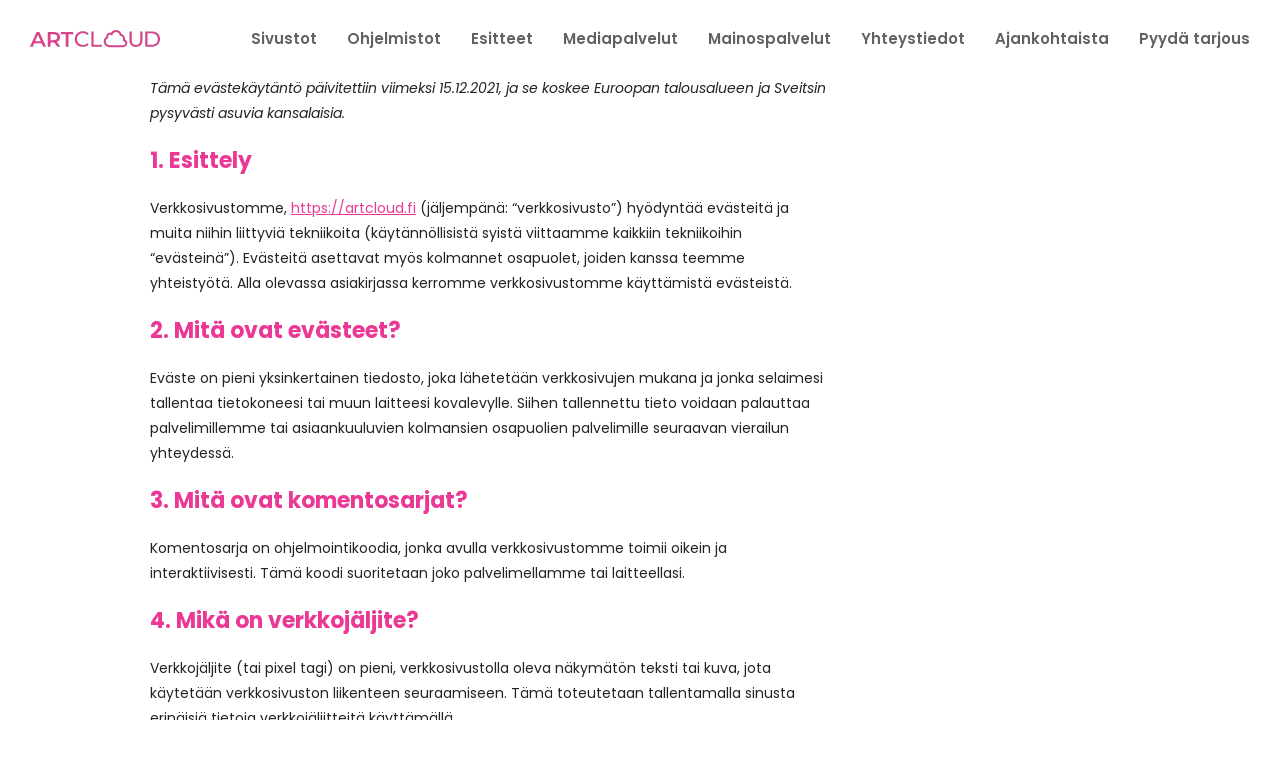

--- FILE ---
content_type: text/html; charset=UTF-8
request_url: https://artcloud.fi/evastekaytanto-eu/
body_size: 75554
content:
<!doctype html>
<html lang="fi" itemscope itemtype="https://schema.org/WebPage" class="wpex-color-scheme-default">
<head>
<meta charset="UTF-8">
<link rel="profile" href="http://gmpg.org/xfn/11">
<meta name='robots' content='index, follow, max-image-preview:large, max-snippet:-1, max-video-preview:-1' />
	<style>img:is([sizes="auto" i], [sizes^="auto," i]) { contain-intrinsic-size: 3000px 1500px }</style>
	<meta name="generator" content="Total WordPress Theme v5.5.2">
<meta name="viewport" content="width=device-width, initial-scale=1">

	<!-- This site is optimized with the Yoast SEO plugin v26.8 - https://yoast.com/product/yoast-seo-wordpress/ -->
	<title>Evästekäytäntö (EU) - ArtCloud Oy</title>
	<link rel="canonical" href="https://artcloud.fi/evastekaytanto-eu/" />
	<meta property="og:locale" content="fi_FI" />
	<meta property="og:type" content="article" />
	<meta property="og:title" content="Evästekäytäntö (EU) - ArtCloud Oy" />
	<meta property="og:url" content="https://artcloud.fi/evastekaytanto-eu/" />
	<meta property="og:site_name" content="ArtCloud Oy" />
	<meta name="twitter:card" content="summary_large_image" />
	<script type="application/ld+json" class="yoast-schema-graph">{"@context":"https://schema.org","@graph":[{"@type":"WebPage","@id":"https://artcloud.fi/evastekaytanto-eu/","url":"https://artcloud.fi/evastekaytanto-eu/","name":"Evästekäytäntö (EU) - ArtCloud Oy","isPartOf":{"@id":"https://artcloud.fi/#website"},"datePublished":"2021-12-15T09:52:51+00:00","breadcrumb":{"@id":"https://artcloud.fi/evastekaytanto-eu/#breadcrumb"},"inLanguage":"fi","potentialAction":[{"@type":"ReadAction","target":["https://artcloud.fi/evastekaytanto-eu/"]}]},{"@type":"BreadcrumbList","@id":"https://artcloud.fi/evastekaytanto-eu/#breadcrumb","itemListElement":[{"@type":"ListItem","position":1,"name":"Etusivu","item":"https://artcloud.fi/"},{"@type":"ListItem","position":2,"name":"Evästekäytäntö (EU)"}]},{"@type":"WebSite","@id":"https://artcloud.fi/#website","url":"https://artcloud.fi/","name":"ArtCloud Oy","description":"ArtCloud Oy verkkosivusto","publisher":{"@id":"https://artcloud.fi/#organization"},"potentialAction":[{"@type":"SearchAction","target":{"@type":"EntryPoint","urlTemplate":"https://artcloud.fi/?s={search_term_string}"},"query-input":{"@type":"PropertyValueSpecification","valueRequired":true,"valueName":"search_term_string"}}],"inLanguage":"fi"},{"@type":"Organization","@id":"https://artcloud.fi/#organization","name":"ArtCloud Oy","url":"https://artcloud.fi/","logo":{"@type":"ImageObject","inLanguage":"fi","@id":"https://artcloud.fi/#/schema/logo/image/","url":"https://artcloud.fi/content/uploads/2021/06/artcloud-logo.png","contentUrl":"https://artcloud.fi/content/uploads/2021/06/artcloud-logo.png","width":130,"height":18,"caption":"ArtCloud Oy"},"image":{"@id":"https://artcloud.fi/#/schema/logo/image/"}}]}</script>
	<!-- / Yoast SEO plugin. -->


<link rel='dns-prefetch' href='//www.googletagmanager.com' />
<link rel='dns-prefetch' href='//fonts.googleapis.com' />
<link rel="alternate" type="application/rss+xml" title="ArtCloud Oy &raquo; syöte" href="https://artcloud.fi/feed/" />
<link rel="alternate" type="application/rss+xml" title="ArtCloud Oy &raquo; kommenttien syöte" href="https://artcloud.fi/comments/feed/" />

<link rel='stylesheet' id='js_composer_front-css' href='https://artcloud.fi/content/plugins/js_composer/assets/css/js_composer.min.css?ver=6.9.0' media='all' />
<link rel='stylesheet' id='sbi_styles-css' href='https://artcloud.fi/content/plugins/instagram-feed-pro/css/sbi-styles.min.css?ver=6.9.0' media='all' />
<link rel='stylesheet' id='cff_carousel_css-css' href='https://artcloud.fi/content/plugins/cff-extensions/cff-carousel/css/carousel.css?ver=1.2.3' media='all' />
<link rel='stylesheet' id='ctf_styles-css' href='https://artcloud.fi/content/plugins/custom-twitter-feeds-pro/css/ctf-styles.min.css?ver=2.5.2' media='all' />
<link rel='stylesheet' id='cff-css' href='https://artcloud.fi/content/plugins/custom-facebook-feed-pro/assets/css/cff-style.min.css?ver=4.7.4' media='all' />
<link rel='stylesheet' id='cmplz-document-css' href='https://artcloud.fi/content/plugins/complianz-gdpr-premium/assets/css/document.min.css?ver=1763720788' media='all' />
<link rel='stylesheet' id='cmplz-general-css' href='https://artcloud.fi/content/plugins/complianz-gdpr-premium/assets/css/cookieblocker.min.css?ver=1763720788' media='all' />
<link rel='stylesheet' id='parent-style-css' href='https://artcloud.fi/content/themes/Total/style.css?ver=5.5.2' media='all' />
<link rel='stylesheet' id='wpex-google-font-poppins-css' href='//fonts.googleapis.com/css2?family=Poppins:ital,wght@0,100;0,200;0,300;0,400;0,500;0,600;0,700;0,800;0,900;1,100;1,200;1,300;1,400;1,500;1,600;1,700;1,800;1,900&#038;display=swap&#038;subset=latin' media='all' />
<link rel='stylesheet' id='wpex-style-css' href='https://artcloud.fi/content/themes/Total-artcloud-oy/style.css?ver=5.5.2' media='all' />
<link rel='stylesheet' id='wpex-mobile-menu-breakpoint-max-css' href='https://artcloud.fi/content/themes/Total/assets/css/wpex-mobile-menu-breakpoint-max.css?ver=5.5.2' media='only screen and (max-width:959px)' />
<link rel='stylesheet' id='wpex-mobile-menu-breakpoint-min-css' href='https://artcloud.fi/content/themes/Total/assets/css/wpex-mobile-menu-breakpoint-min.css?ver=5.5.2' media='only screen and (min-width:960px)' />
<link rel='stylesheet' id='wpex-wpbakery-css' href='https://artcloud.fi/content/themes/Total/assets/css/wpex-wpbakery.css?ver=5.5.2' media='all' />
<link rel='stylesheet' id='ticons-css' href='https://artcloud.fi/content/themes/Total/assets/lib/ticons/css/ticons.min.css?ver=5.5.2' media='all' />
<link rel='stylesheet' id='vcex-shortcodes-css' href='https://artcloud.fi/content/themes/Total/assets/css/vcex-shortcodes.css?ver=5.5.2' media='all' />
<script src="https://artcloud.fi/wp/wp-includes/js/jquery/jquery.min.js?ver=3.7.1" id="jquery-core-js"></script>
<script src="https://artcloud.fi/wp/wp-includes/js/jquery/jquery-migrate.min.js?ver=3.4.1" id="jquery-migrate-js"></script>

<!-- Google tag (gtag.js) snippet added by Site Kit -->
<!-- Google Analytics snippet added by Site Kit -->
<script src="https://www.googletagmanager.com/gtag/js?id=G-YM08V9K0YH" id="google_gtagjs-js" async></script>
<script id="google_gtagjs-js-after">
window.dataLayer = window.dataLayer || [];function gtag(){dataLayer.push(arguments);}
gtag("set","linker",{"domains":["artcloud.fi"]});
gtag("js", new Date());
gtag("set", "developer_id.dZTNiMT", true);
gtag("config", "G-YM08V9K0YH");
</script>
<link rel="https://api.w.org/" href="https://artcloud.fi/wp-json/" /><link rel="alternate" title="JSON" type="application/json" href="https://artcloud.fi/wp-json/wp/v2/pages/2104" /><link rel="EditURI" type="application/rsd+xml" title="RSD" href="https://artcloud.fi/wp/xmlrpc.php?rsd" />
<meta name="generator" content="WordPress 6.8.3" />
<link rel='shortlink' href='https://artcloud.fi/?p=2104' />
<!-- Custom Facebook Feed JS vars -->
<script type="text/javascript">
var cffsiteurl = "https://artcloud.fi/content/plugins";
var cffajaxurl = "https://artcloud.fi/wp/wp-admin/admin-ajax.php";


var cfflinkhashtags = "false";
</script>
<meta name="generator" content="Site Kit by Google 1.171.0" /><link rel="icon" href="data:,">
			<style>.cmplz-hidden {
					display: none !important;
				}</style><link rel="preload" href="https://artcloud.fi/content/themes/Total/assets/lib/ticons/fonts/ticons.woff2" type="font/woff2" as="font" crossorigin><noscript><style>body:not(.content-full-screen) .wpex-vc-row-stretched[data-vc-full-width-init="false"]{visibility:visible;}</style></noscript><link rel="icon" href="https://artcloud.fi/content/uploads/2021/10/cropped-artcloud_favicon-32x32.jpg" sizes="32x32" />
<link rel="icon" href="https://artcloud.fi/content/uploads/2021/10/cropped-artcloud_favicon-192x192.jpg" sizes="192x192" />
<link rel="apple-touch-icon" href="https://artcloud.fi/content/uploads/2021/10/cropped-artcloud_favicon-180x180.jpg" />
<meta name="msapplication-TileImage" content="https://artcloud.fi/content/uploads/2021/10/cropped-artcloud_favicon-270x270.jpg" />
<noscript><style> .wpb_animate_when_almost_visible { opacity: 1; }</style></noscript><style data-type="wpex-css" id="wpex-css">/*TYPOGRAPHY*/body{font-family:"Poppins",sans-serif;font-weight:400;font-size:16px;color:#232323;line-height:1.8}.main-navigation-ul .link-inner{font-weight:600;font-size:15px;letter-spacing:0px}h1,h2,h3,h4,h5,h6,.theme-heading,.page-header-title,.wpex-heading,.vcex-heading,.entry-title,.wpex-font-heading{font-family:"Poppins",sans-serif;font-weight:700;color:#eb3894}h1,.wpex-h1{font-weight:800;font-size:32px;color:#eb3894}h4,.wpex-h4{font-size:16px}/*ADVANCED STYLING CSS*/#site-logo .logo-img{max-height:35px;width:auto}/*CUSTOMIZER STYLING*/:root{--wpex-accent:#eb3894;--wpex-accent-alt:#eb3894;--wpex-vc-column-inner-margin-bottom:40px}body,.boxed-main-layout,.footer-has-reveal #main{background-color:#ffffff}.boxed-main-layout #wrap{background-color:#ffffff}.boxed-main-layout #site-header-sticky-wrapper.is-sticky #site-header{background-color:#ffffff}.header-padding{padding-top:24px;padding-bottom:24px}#site-navigation-wrap{--wpex-hover-main-nav-link-color:#eb3894;--wpex-active-main-nav-link-color:#eb3894}.entries.left-thumbs .blog-entry .entry-media{width:40%}.entries.left-thumbs .blog-entry .entry-details{width:56%}#footer-callout-wrap{padding-top:3px;padding-bottom:3px;background-color:#f4524d;border-top-color:#ffffff;border-bottom-color:#ffffff}.footer-callout-content a{color:#ffffff}#footer-callout .theme-button{border-radius:40px;background:#f4524d}#footer{--wpex-surface-1:#ffffff;background-color:#ffffff;--wpex-link-color:#eb3894;--wpex-hover-link-color:#eb3894;--wpex-hover-link-color:#eb3894}#footer-bottom{background-color:#ffffff}@media only screen and (min-width:960px){#site-logo .logo-img{max-width:120}}@media only screen and (max-width:767px){#site-logo .logo-img{max-width:120}}@media only screen and (min-width:768px) and (max-width:959px){#site-logo .logo-img{max-width:120}}</style></head>

<body data-cmplz=1 class="wp-singular page-template-default page page-id-2104 wp-custom-logo wp-embed-responsive wp-theme-Total wp-child-theme-Total-artcloud-oy cmplz-document wpex-theme wpex-responsive full-width-main-layout no-composer wpex-live-site wpex-has-primary-bottom-spacing site-full-width content-right-sidebar has-sidebar hasnt-overlay-header page-header-disabled wpex-mobile-toggle-menu-icon_buttons has-mobile-menu wpex-no-js wpb-js-composer js-comp-ver-6.9.0 vc_responsive">

	
	
	
<a href="#content" class="skip-to-content">skip to Main Content</a><span data-ls_id="#site_top"></span>
	<div id="outer-wrap" class="wpex-overflow-hidden">

		
		<div id="wrap" class="wpex-clr">

			


	<header id="site-header" class="header-one header-full-width wpex-dropdown-style-minimal wpex-dropdowns-shadow-one fixed-scroll wpex-z-99 has-sticky-dropshadow dyn-styles wpex-relative wpex-clr" itemscope="itemscope" itemtype="https://schema.org/WPHeader">

		
		<div id="site-header-inner" class="header-one-inner header-padding container wpex-relative wpex-h-100 wpex-py-30 wpex-clr">
<div id="site-logo" class="site-branding header-one-logo logo-padding wpex-table">
	<div id="site-logo-inner" class="wpex-table-cell wpex-align-middle wpex-clr"><a id="site-logo-link" href="https://artcloud.fi/" rel="home" class="main-logo"><img src="https://artcloud.fi/content/uploads/2021/06/artcloud-logo.png" alt="ArtCloud Oy" class="logo-img" width="100" height="35" data-no-retina data-skip-lazy fetchpriority="high"></a></div>

</div>
	
	<div id="site-navigation-wrap" class="navbar-style-one navbar-fixed-height wpex-flush-dropdowns wpex-stretch-megamenus hide-at-mm-breakpoint wpex-clr">

		<nav id="site-navigation" class="navigation main-navigation main-navigation-one wpex-clr" itemscope="itemscope" itemtype="https://schema.org/SiteNavigationElement" aria-label="Main menu">

			
				<ul id="menu-paavalikko" class="main-navigation-ul dropdown-menu sf-menu"><li id="menu-item-1392" class="menu-item menu-item-type-post_type menu-item-object-page menu-item-has-children dropdown menu-item-1392"><a href="https://artcloud.fi/sivustot/"><span class="link-inner">Sivustot</span></a>
<ul class="sub-menu">
	<li id="menu-item-1389" class="menu-item menu-item-type-post_type menu-item-object-page menu-item-1389"><a href="https://artcloud.fi/sivustot/yksilollinen-verkkosivusto/"><span class="link-inner">Yksilöllinen verkkosivusto</span></a></li>
	<li id="menu-item-1395" class="menu-item menu-item-type-post_type menu-item-object-page menu-item-1395"><a href="https://artcloud.fi/sivustot/kayttovalmiit-sivustot/"><span class="link-inner">Käyttövalmiit sivustot</span></a></li>
	<li id="menu-item-1396" class="menu-item menu-item-type-post_type menu-item-object-page menu-item-1396"><a href="https://artcloud.fi/sivustot/verkkokauppa/"><span class="link-inner">Verkkokauppa</span></a></li>
	<li id="menu-item-1407" class="menu-item menu-item-type-post_type menu-item-object-page menu-item-1407"><a href="https://artcloud.fi/sivustot/sivustoreferenssit/"><span class="link-inner">Sivustoreferenssit</span></a></li>
</ul>
</li>
<li id="menu-item-1399" class="menu-item menu-item-type-post_type menu-item-object-page menu-item-1399"><a href="https://artcloud.fi/ohjelmistot/"><span class="link-inner">Ohjelmistot</span></a></li>
<li id="menu-item-1397" class="menu-item menu-item-type-post_type menu-item-object-page menu-item-has-children dropdown menu-item-1397"><a href="https://artcloud.fi/esitteet/"><span class="link-inner">Esitteet</span></a>
<ul class="sub-menu">
	<li id="menu-item-1388" class="menu-item menu-item-type-post_type menu-item-object-page menu-item-1388"><a href="https://artcloud.fi/esitteet/sahkoiset-esitteet/"><span class="link-inner">Sähköiset esitteet</span></a></li>
	<li id="menu-item-1398" class="menu-item menu-item-type-post_type menu-item-object-page menu-item-1398"><a href="https://artcloud.fi/esitteet/painetut-esitteet/"><span class="link-inner">Painetut esitteet</span></a></li>
	<li id="menu-item-1408" class="menu-item menu-item-type-post_type menu-item-object-page menu-item-1408"><a href="https://artcloud.fi/esitteet/esitereferenssit/"><span class="link-inner">Esitereferenssit</span></a></li>
</ul>
</li>
<li id="menu-item-1400" class="menu-item menu-item-type-post_type menu-item-object-page menu-item-has-children dropdown menu-item-1400"><a href="https://artcloud.fi/mediapalvelut/"><span class="link-inner">Mediapalvelut</span></a>
<ul class="sub-menu">
	<li id="menu-item-1401" class="menu-item menu-item-type-post_type menu-item-object-page menu-item-1401"><a href="https://artcloud.fi/mediapalvelut/valokuvaus/"><span class="link-inner">Valokuvaus</span></a></li>
	<li id="menu-item-1403" class="menu-item menu-item-type-post_type menu-item-object-page menu-item-1403"><a href="https://artcloud.fi/mediapalvelut/videotuotanto/"><span class="link-inner">Videotuotanto</span></a></li>
	<li id="menu-item-1405" class="menu-item menu-item-type-post_type menu-item-object-page menu-item-1405"><a href="https://artcloud.fi/mediapalvelut/360-kuvaus/"><span class="link-inner">360-kuvaus</span></a></li>
	<li id="menu-item-1402" class="menu-item menu-item-type-post_type menu-item-object-page menu-item-1402"><a href="https://artcloud.fi/mediapalvelut/sisallontuotanto/"><span class="link-inner">Sisällöntuotanto</span></a></li>
	<li id="menu-item-1404" class="menu-item menu-item-type-post_type menu-item-object-page menu-item-1404"><a href="https://artcloud.fi/mediapalvelut/graafinen-suunnittelu/"><span class="link-inner">Graafinen suunnittelu</span></a></li>
	<li id="menu-item-1708" class="menu-item menu-item-type-post_type menu-item-object-page menu-item-1708"><a href="https://artcloud.fi/mediapalvelut/yleiset-sopimusehdot/"><span class="link-inner">Yleiset sopimusehdot</span></a></li>
</ul>
</li>
<li id="menu-item-1458" class="menu-item menu-item-type-post_type menu-item-object-page menu-item-has-children dropdown menu-item-1458"><a href="https://artcloud.fi/mainospalvelut/"><span class="link-inner">Mainospalvelut</span></a>
<ul class="sub-menu">
	<li id="menu-item-1483" class="menu-item menu-item-type-post_type menu-item-object-page menu-item-1483"><a href="https://artcloud.fi/mainospalvelut/yritysilmeen-suunnittelu/"><span class="link-inner">Yritysilmeen suunnittelu</span></a></li>
	<li id="menu-item-1992" class="menu-item menu-item-type-post_type menu-item-object-page menu-item-1992"><a href="https://artcloud.fi/mainospalvelut/radio-ja-tv-mainonta/"><span class="link-inner">Radio- ja tv-mainonta</span></a></li>
	<li id="menu-item-2091" class="menu-item menu-item-type-post_type menu-item-object-page menu-item-2091"><a href="https://artcloud.fi/mainospalvelut/google-adwords-mainonta/"><span class="link-inner">Google Ads -mainonta</span></a></li>
	<li id="menu-item-2160" class="menu-item menu-item-type-post_type menu-item-object-page menu-item-2160"><a href="https://artcloud.fi/mainospalvelut/digitaalinen-viestinta/"><span class="link-inner">Digitaalinen viestintä</span></a></li>
	<li id="menu-item-2163" class="menu-item menu-item-type-post_type menu-item-object-page menu-item-2163"><a href="https://artcloud.fi/lehtimainonta/"><span class="link-inner">Lehtimainonta</span></a></li>
	<li id="menu-item-1475" class="menu-item menu-item-type-post_type menu-item-object-page menu-item-1475"><a href="https://artcloud.fi/mainospalvelut/mainostoimistosopimus/"><span class="link-inner">Mainostoimistosopimus</span></a></li>
</ul>
</li>
<li id="menu-item-1391" class="menu-item menu-item-type-post_type menu-item-object-page menu-item-has-children dropdown menu-item-1391"><a href="https://artcloud.fi/yhteystiedot/"><span class="link-inner">Yhteystiedot</span></a>
<ul class="sub-menu">
	<li id="menu-item-1406" class="menu-item menu-item-type-post_type menu-item-object-page menu-item-1406"><a href="https://artcloud.fi/tietosuojaseloste/"><span class="link-inner">Tietosuojaseloste</span></a></li>
</ul>
</li>
<li id="menu-item-2076" class="menu-item menu-item-type-post_type menu-item-object-page menu-item-2076"><a href="https://artcloud.fi/ajankohtaista/"><span class="link-inner">Ajankohtaista</span></a></li>
<li id="menu-item-1830" class="menu-item menu-item-type-post_type menu-item-object-page menu-item-1830"><a href="https://artcloud.fi/pyyda-tarjous/"><span class="link-inner">Pyydä tarjous</span></a></li>
</ul>
			
		</nav>

	</div>

	

<div id="mobile-menu" class="wpex-mobile-menu-toggle show-at-mm-breakpoint wpex-flex wpex-items-center wpex-absolute wpex-top-50 -wpex-translate-y-50 wpex-right-0">
	<div class="wpex-inline-flex wpex-items-center">
						<a href="#" class="mobile-menu-toggle" role="button" aria-label="Toggle mobile menu" aria-expanded="false"><span class="mobile-menu-toggle__icon wpex-flex"><span class="wpex-hamburger-icon wpex-hamburger-icon--inactive wpex-hamburger-icon--animate" aria-hidden="true"><span></span></span></span></a>			</div>
</div></div>

		
	</header>



			
			<main id="main" class="site-main wpex-clr">

				
	<div id="content-wrap" class="container wpex-clr">

		
		<div id="primary" class="content-area wpex-clr">

			
			<div id="content" class="site-content wpex-clr">

				
				
<article id="single-blocks" class="single-page-article wpex-clr">
<div class="single-page-content single-content entry wpex-clr">
<!-- Legal document generated by Complianz | GDPR/CCPA Cookie Consent https://wordpress.org/plugins/complianz-gdpr -->
<div id="cmplz-document" class="cmplz-document cookie-statement cmplz-document-eu"><p><i>Tämä evästekäytäntö päivitettiin viimeksi 15.12.2021, ja se koskee Euroopan talousalueen ja Sveitsin pysyvästi asuvia kansalaisia.</i><br></p><h2>1. Esittely</h2><p>Verkkosivustomme, <a href="https://artcloud.fi">https://artcloud.fi</a> (jäljempänä: “verkkosivusto”) hyödyntää evästeitä ja muita niihin liittyviä tekniikoita (käytännöllisistä syistä viittaamme kaikkiin tekniikoihin “evästeinä”). Evästeitä asettavat myös kolmannet osapuolet, joiden kanssa teemme yhteistyötä. Alla olevassa asiakirjassa kerromme verkkosivustomme käyttämistä evästeistä.</p><h2>2. Mitä ovat evästeet?</h2><p>Eväste on pieni yksinkertainen tiedosto, joka lähetetään verkkosivujen mukana ja jonka selaimesi tallentaa tietokoneesi tai muun laitteesi kovalevylle. Siihen tallennettu tieto voidaan palauttaa palvelimillemme tai asiaankuuluvien kolmansien osapuolien palvelimille seuraavan vierailun yhteydessä.</p><h2>3. Mitä ovat komentosarjat?</h2><p>Komentosarja on ohjelmointikoodia, jonka avulla verkkosivustomme toimii oikein ja interaktiivisesti. Tämä koodi suoritetaan joko palvelimellamme tai laitteellasi.</p><h2>4. Mikä on verkkojäljite?</h2><p>Verkkojäljite (tai pixel tagi) on pieni, verkkosivustolla oleva näkymätön teksti tai kuva, jota käytetään verkkosivuston liikenteen seuraamiseen. Tämä toteutetaan tallentamalla sinusta erinäisiä tietoja verkkojäljitteitä käyttämällä.</p><h2>5. Evästeet</h2><p class="cmplz-subtitle">5.1 Tekniset tai toiminnalliset evästeet</p><p>Jotkut evästeet varmistavat, että tietyt verkkosivuston osat toimivat oikein ja että käyttäjäasetukset pysyvät tiedossa. Asettamalla toiminnallisia evästeitä helpotamme verkkosivustollamme vierailua. Näin sinun ei tarvitse toistuvasti syöttää samoja tietoja vieraillessasi verkkosivuillamme ja esimerkiksi tuotteet säilyvät ostoskorissasi, kunnes olet maksanut. Saatamme asettaa nämä evästeet ilman suostumustasi.</p><p class="cmplz-subtitle">5.2 Tilastoevästeet</p><p>Käytämme tilastoevästeitä optimoidaksemme käyttäjiemme verkkosivustokokemuksen. Näiden tilastoevästeiden avulla saamme tietoa verkkosivustomme käytöstä.&nbsp;Pyydämme lupaasi tilastoevästeiden sijoittamiseen.</p><p class="cmplz-subtitle">5.3 Markkinointi-/seurantaevästeet</p><p>Markkinointi-/seurantaevästeet ovat evästeitä tai mitä tahansa muuta paikallista tallennusmuotoa, joita käytetään käyttäjäprofiilien luomiseen mainonnan näyttämiseksi tai käyttäjän seuraamiseksi tällä verkkosivustolla tai useilla verkkosivustoilla vastaavia markkinointitarkoituksia varten.</p><p class="cmplz-subtitle">5.4 Sosiaalinen media</p><p>Olemme sisällyttäneet verkkosivustollamme sisältöä Facebook, X (Formerly Twitter) ja Instagram:ltä verkkosivujen mainostamiseksi (esim. &#8221;tykkää&#8221;, &#8221;kiinnitä&#8221;) tai jakamiseksi (esim. &#8221;twiittaa&#8221;) sosiaalisissa verkostoissa, kuten Facebook, X (Formerly Twitter) ja Instagram. Tämä sisältö on upotettu Facebook, X (Formerly Twitter) ja Instagram:stä peräisin olevalla koodilla ja se asettaa evästeitä. Tämä sisältö saattaa tallentaa ja käsitellä tiettyjä tietoja henkilökohtaista mainontaa varten.</p><p>Lue näiden sosiaalisten verkostojen tietosuojalausunto (joka voi muuttua säännöllisesti) lukeaksesi, mitä he tekevät (henkilökohtaisilla) tiedoillasi, joita he käsittelevät näiden evästeiden avulla. Haettavat tiedot anonymisoidaan mahdollisimman paljon. Facebook, X (Formerly Twitter) ja Instagram sijaitsevat Yhdysvalloissa.</p><h2>6. Asetetut evästeet</h2><div id="cmplz-cookies-overview"><details class="cmplz-dropdown cmplz-service-desc cmplz-dropdown-cookiepolicy ">
	<summary class="cmplz-service-header"><div>
		<h3>Tawk</h3>
		<p>Toiminnalliset</p>
		<label for="cmplz_service_tawk" class="cmplz_consent_per_service_label"><span class="screen-reader-text">Consent to service tawk</span></label>
		<input type="checkbox" id="cmplz_service_tawk" class="cmplz-accept-service cmplz-hidden" data-service="tawk" data-category="functional"></div>
	</summary>
	<div class="cmplz-service-description">
		<h4>Käyttö</h4>
		<p>Tawk: chat support. <a target="_blank" rel="noopener noreferrer nofollow" href="https://cookiedatabase.org/service/tawk/">Read more about Tawk</a></p>
	</div>
	<div class="cmplz-sharing-data">
		<h4>Tietojen jakaminen</h4>
		<p>Saat lisätietoja lukemalla <a target="_blank" rel="noopener noreferrer nofollow" href="https://www.tawk.to/privacy-policy/">Tawk tietosuojalausunnon</a>.</p>
	</div>
	<div class="cookies-per-purpose">
    <div class="purpose"><h4>Toiminnalliset</h4></div>
    <div class="name-header">
	<h5>Nimi</h5>
</div>
<div class="name"><a target="_blank" rel="noopener noreferrer nofollow" href="https://cookiedatabase.org/cookie/tawk/twk_/">twk_*</a></div>
<div class="retention-header">
	<h5>Vanheneminen</h5>
</div>
<div class="retention">istunto</div>
<div class="function-header">
	<h5>Toiminto</h5>
</div>
<div class="function"></div>

</div><div class="cookies-per-purpose">
    <div class="purpose"><h4>Käyttötarkoitus selvityksessä</h4></div>
    <div class="name-header">
	<h5>Nimi</h5>
</div>
<div class="name"><a target="_blank" rel="noopener noreferrer nofollow" href="https://cookiedatabase.org/cookie/tawk/__tawkuuid/">__tawkuuid</a></div>
<div class="retention-header">
	<h5>Vanheneminen</h5>
</div>
<div class="retention"></div>
<div class="function-header">
	<h5>Toiminto</h5>
</div>
<div class="function"></div>
<div class="name-header">
	<h5>Nimi</h5>
</div>
<div class="name"><a target="_blank" rel="noopener noreferrer nofollow" href="https://cookiedatabase.org/cookie/tawk/tawkconnectiontime/">TawkConnectionTime</a></div>
<div class="retention-header">
	<h5>Vanheneminen</h5>
</div>
<div class="retention"></div>
<div class="function-header">
	<h5>Toiminto</h5>
</div>
<div class="function"></div>

</div>
</details>
<details class="cmplz-dropdown cmplz-service-desc cmplz-dropdown-cookiepolicy ">
	<summary class="cmplz-service-header"><div>
		<h3>Google Analytics</h3>
		<p>Tilastot</p>
		<label for="cmplz_service_google-analytics" class="cmplz_consent_per_service_label"><span class="screen-reader-text">Consent to service google-analytics</span></label>
		<input type="checkbox" id="cmplz_service_google-analytics" class="cmplz-accept-service cmplz-hidden" data-service="google-analytics" data-category="functional"></div>
	</summary>
	<div class="cmplz-service-description">
		<h4>Käyttö</h4>
		<p>Google Analytics: website statistics. <a target="_blank" rel="noopener noreferrer nofollow" href="https://cookiedatabase.org/service/google-analytics/">Read more about Google Analytics</a></p>
	</div>
	<div class="cmplz-sharing-data">
		<h4>Tietojen jakaminen</h4>
		<p>Saat lisätietoja lukemalla <a target="_blank" rel="noopener noreferrer nofollow" href="https://policies.google.com/privacy">Google Analytics tietosuojalausunnon</a>.</p>
	</div>
	<div class="cookies-per-purpose">
    <div class="purpose"><h4>Tilastot</h4></div>
    <div class="name-header">
	<h5>Nimi</h5>
</div>
<div class="name"><a target="_blank" rel="noopener noreferrer nofollow" href="https://cookiedatabase.org/cookie/google-analytics/_ga/">_ga</a></div>
<div class="retention-header">
	<h5>Vanheneminen</h5>
</div>
<div class="retention">2 vuotta</div>
<div class="function-header">
	<h5>Toiminto</h5>
</div>
<div class="function">Tallentaa ja laskea sivun katselukerrat</div>
<div class="name-header">
	<h5>Nimi</h5>
</div>
<div class="name"><a target="_blank" rel="noopener noreferrer nofollow" href="https://cookiedatabase.org/cookie/google-analytics/_ga_/">_ga_*</a></div>
<div class="retention-header">
	<h5>Vanheneminen</h5>
</div>
<div class="retention">1 vuosi</div>
<div class="function-header">
	<h5>Toiminto</h5>
</div>
<div class="function">Tallentaa ja laskea sivun katselukerrat</div>
<div class="name-header">
	<h5>Nimi</h5>
</div>
<div class="name"><a target="_blank" rel="noopener noreferrer nofollow" href="https://cookiedatabase.org/cookie/google-analytics/_gid/">_gid</a></div>
<div class="retention-header">
	<h5>Vanheneminen</h5>
</div>
<div class="retention">1 päivä</div>
<div class="function-header">
	<h5>Toiminto</h5>
</div>
<div class="function">Tallentaa ja laskea sivun katselukerrat</div>

</div>
</details>
<details class="cmplz-dropdown cmplz-service-desc cmplz-dropdown-cookiepolicy ">
	<summary class="cmplz-service-header"><div>
		<h3>Polylang</h3>
		<p>Toiminnalliset</p>
		<label for="cmplz_service_polylang" class="cmplz_consent_per_service_label"><span class="screen-reader-text">Consent to service polylang</span></label>
		<input type="checkbox" id="cmplz_service_polylang" class="cmplz-accept-service cmplz-hidden" data-service="polylang" data-category="functional"></div>
	</summary>
	<div class="cmplz-service-description">
		<h4>Käyttö</h4>
		<p>Polylang: locale management. <a target="_blank" rel="noopener noreferrer nofollow" href="https://cookiedatabase.org/service/polylang/">Read more about Polylang</a></p>
	</div>
	<div class="cmplz-sharing-data">
		<h4>Tietojen jakaminen</h4>
		<p>Näitä tietoja ei jaeta kolmansille osapuolille.</p>
	</div>
	<div class="cookies-per-purpose">
    <div class="purpose"><h4>Toiminnalliset</h4></div>
    <div class="name-header">
	<h5>Nimi</h5>
</div>
<div class="name"><a target="_blank" rel="noopener noreferrer nofollow" href="https://cookiedatabase.org/cookie/polylang/pll_language/">pll_language</a></div>
<div class="retention-header">
	<h5>Vanheneminen</h5>
</div>
<div class="retention">pysyvä</div>
<div class="function-header">
	<h5>Toiminto</h5>
</div>
<div class="function">Tallentaa kieliasetukset</div>

</div>
</details>
<details class="cmplz-dropdown cmplz-service-desc cmplz-dropdown-cookiepolicy ">
	<summary class="cmplz-service-header"><div>
		<h3>WordPress</h3>
		<p>Toiminnalliset</p>
		<label for="cmplz_service_wordpress" class="cmplz_consent_per_service_label"><span class="screen-reader-text">Consent to service wordpress</span></label>
		<input type="checkbox" id="cmplz_service_wordpress" class="cmplz-accept-service cmplz-hidden" data-service="wordpress" data-category="functional"></div>
	</summary>
	<div class="cmplz-service-description">
		<h4>Käyttö</h4>
		<p>WordPress: website development. <a target="_blank" rel="noopener noreferrer nofollow" href="https://cookiedatabase.org/service/wordpress/">Read more about WordPress</a></p>
	</div>
	<div class="cmplz-sharing-data">
		<h4>Tietojen jakaminen</h4>
		<p>Näitä tietoja ei jaeta kolmansille osapuolille.</p>
	</div>
	<div class="cookies-per-purpose">
    <div class="purpose"><h4>Toiminnalliset</h4></div>
    <div class="name-header">
	<h5>Nimi</h5>
</div>
<div class="name"><a target="_blank" rel="noopener noreferrer nofollow" href="https://cookiedatabase.org/cookie/wordpress/wordpress_test_cookie/">wordpress_test_cookie</a></div>
<div class="retention-header">
	<h5>Vanheneminen</h5>
</div>
<div class="retention">istunto</div>
<div class="function-header">
	<h5>Toiminto</h5>
</div>
<div class="function">Lukea, voidaanko evästeitä asettaa</div>
<div class="name-header">
	<h5>Nimi</h5>
</div>
<div class="name"><a target="_blank" rel="noopener noreferrer nofollow" href="https://cookiedatabase.org/cookie/wordpress/wordpress_logged_in_/">wordpress_logged_in_*</a></div>
<div class="retention-header">
	<h5>Vanheneminen</h5>
</div>
<div class="retention">pysyvä</div>
<div class="function-header">
	<h5>Toiminto</h5>
</div>
<div class="function">Säilytä sisäänkirjautuneet käyttäjät</div>
<div class="name-header">
	<h5>Nimi</h5>
</div>
<div class="name"><a target="_blank" rel="noopener noreferrer nofollow" href="https://cookiedatabase.org/cookie/wordpress/wp_data_user_-2/">WP_DATA_USER_*</a></div>
<div class="retention-header">
	<h5>Vanheneminen</h5>
</div>
<div class="retention">istunto</div>
<div class="function-header">
	<h5>Toiminto</h5>
</div>
<div class="function">Tallentaa käyttäjän asetukset</div>
<div class="name-header">
	<h5>Nimi</h5>
</div>
<div class="name"><a target="_blank" rel="noopener noreferrer nofollow" href="https://cookiedatabase.org/cookie/wordpress/wp_lang/">wp_lang</a></div>
<div class="retention-header">
	<h5>Vanheneminen</h5>
</div>
<div class="retention">istunto</div>
<div class="function-header">
	<h5>Toiminto</h5>
</div>
<div class="function">Tallentaa kieliasetukset</div>

</div>
</details>
<details class="cmplz-dropdown cmplz-service-desc cmplz-dropdown-cookiepolicy ">
	<summary class="cmplz-service-header"><div>
		<h3>Google Fonts</h3>
		<p>Markkinointi/Seuranta</p>
		<label for="cmplz_service_google-fonts" class="cmplz_consent_per_service_label"><span class="screen-reader-text">Consent to service google-fonts</span></label>
		<input type="checkbox" id="cmplz_service_google-fonts" class="cmplz-accept-service cmplz-hidden" data-service="google-fonts" data-category="functional"></div>
	</summary>
	<div class="cmplz-service-description">
		<h4>Käyttö</h4>
		<p>Google Fonts: display of webfonts. <a target="_blank" rel="noopener noreferrer nofollow" href="https://cookiedatabase.org/service/google-fonts/">Read more about Google Fonts</a></p>
	</div>
	<div class="cmplz-sharing-data">
		<h4>Tietojen jakaminen</h4>
		<p>Saat lisätietoja lukemalla <a target="_blank" rel="noopener noreferrer nofollow" href="https://policies.google.com/privacy">Google Fonts tietosuojalausunnon</a>.</p>
	</div>
	<div class="cookies-per-purpose">
    <div class="purpose"><h4>Markkinointi/Seuranta</h4></div>
    <div class="name-header">
	<h5>Nimi</h5>
</div>
<div class="name"><a target="_blank" rel="noopener noreferrer nofollow" href="https://cookiedatabase.org/cookie/google-fonts/tcb_google_fonts/">Google Fonts API</a></div>
<div class="retention-header">
	<h5>Vanheneminen</h5>
</div>
<div class="retention">vanhenee välittömästi</div>
<div class="function-header">
	<h5>Toiminto</h5>
</div>
<div class="function">Lue käyttäjän IP-osoite</div>

</div>
</details>
<details class="cmplz-dropdown cmplz-service-desc cmplz-dropdown-cookiepolicy ">
	<summary class="cmplz-service-header"><div>
		<h3>Google reCAPTCHA</h3>
		<p>Markkinointi/Seuranta</p>
		<label for="cmplz_service_google-recaptcha" class="cmplz_consent_per_service_label"><span class="screen-reader-text">Consent to service google-recaptcha</span></label>
		<input type="checkbox" id="cmplz_service_google-recaptcha" class="cmplz-accept-service cmplz-hidden" data-service="google-recaptcha" data-category="functional"></div>
	</summary>
	<div class="cmplz-service-description">
		<h4>Käyttö</h4>
		<p>Google reCAPTCHA: spam prevention. <a target="_blank" rel="noopener noreferrer nofollow" href="https://cookiedatabase.org/service/google-recaptcha/">Read more about Google reCAPTCHA</a></p>
	</div>
	<div class="cmplz-sharing-data">
		<h4>Tietojen jakaminen</h4>
		<p>Saat lisätietoja lukemalla <a target="_blank" rel="noopener noreferrer nofollow" href="https://policies.google.com/privacy">Google reCAPTCHA tietosuojalausunnon</a>.</p>
	</div>
	<div class="cookies-per-purpose">
    <div class="purpose"><h4>Markkinointi/Seuranta</h4></div>
    <div class="name-header">
	<h5>Nimi</h5>
</div>
<div class="name"><a target="_blank" rel="noopener noreferrer nofollow" href="https://cookiedatabase.org/cookie/google-recaptcha/rcc/">rc::c</a></div>
<div class="retention-header">
	<h5>Vanheneminen</h5>
</div>
<div class="retention">istunto</div>
<div class="function-header">
	<h5>Toiminto</h5>
</div>
<div class="function">Lukea ja suodattaa pyyntöjä boteilta</div>
<div class="name-header">
	<h5>Nimi</h5>
</div>
<div class="name"><a target="_blank" rel="noopener noreferrer nofollow" href="https://cookiedatabase.org/cookie/google-recaptcha/rcb/">rc::b</a></div>
<div class="retention-header">
	<h5>Vanheneminen</h5>
</div>
<div class="retention">istunto</div>
<div class="function-header">
	<h5>Toiminto</h5>
</div>
<div class="function">Lukea ja suodattaa pyyntöjä boteilta</div>
<div class="name-header">
	<h5>Nimi</h5>
</div>
<div class="name"><a target="_blank" rel="noopener noreferrer nofollow" href="https://cookiedatabase.org/cookie/google-recaptcha/rca/">rc::a</a></div>
<div class="retention-header">
	<h5>Vanheneminen</h5>
</div>
<div class="retention">pysyvä</div>
<div class="function-header">
	<h5>Toiminto</h5>
</div>
<div class="function">Lukea ja suodattaa pyyntöjä boteilta</div>

</div>
</details>
<details class="cmplz-dropdown cmplz-service-desc cmplz-dropdown-cookiepolicy ">
	<summary class="cmplz-service-header"><div>
		<h3>Google Maps</h3>
		<p>Markkinointi/Seuranta</p>
		<label for="cmplz_service_google-maps" class="cmplz_consent_per_service_label"><span class="screen-reader-text">Consent to service google-maps</span></label>
		<input type="checkbox" id="cmplz_service_google-maps" class="cmplz-accept-service cmplz-hidden" data-service="google-maps" data-category="functional"></div>
	</summary>
	<div class="cmplz-service-description">
		<h4>Käyttö</h4>
		<p>Google Maps: maps display. <a target="_blank" rel="noopener noreferrer nofollow" href="https://cookiedatabase.org/service/google-maps/">Read more about Google Maps</a></p>
	</div>
	<div class="cmplz-sharing-data">
		<h4>Tietojen jakaminen</h4>
		<p>Saat lisätietoja lukemalla <a target="_blank" rel="noopener noreferrer nofollow" href="https://policies.google.com/privacy">Google Maps tietosuojalausunnon</a>.</p>
	</div>
	<div class="cookies-per-purpose">
    <div class="purpose"><h4>Markkinointi/Seuranta</h4></div>
    <div class="name-header">
	<h5>Nimi</h5>
</div>
<div class="name"><a target="_blank" rel="noopener noreferrer nofollow" href="https://cookiedatabase.org/cookie/google-maps/google-maps-api/">Google Maps API</a></div>
<div class="retention-header">
	<h5>Vanheneminen</h5>
</div>
<div class="retention">vanhenee välittömästi</div>
<div class="function-header">
	<h5>Toiminto</h5>
</div>
<div class="function">Lue käyttäjän IP-osoite</div>

</div>
</details>
<details class="cmplz-dropdown cmplz-service-desc cmplz-dropdown-cookiepolicy ">
	<summary class="cmplz-service-header"><div>
		<h3>YouTube</h3>
		<p>Markkinointi/Seuranta, Toiminnalliset</p>
		<label for="cmplz_service_youtube" class="cmplz_consent_per_service_label"><span class="screen-reader-text">Consent to service youtube</span></label>
		<input type="checkbox" id="cmplz_service_youtube" class="cmplz-accept-service cmplz-hidden" data-service="youtube" data-category="functional"></div>
	</summary>
	<div class="cmplz-service-description">
		<h4>Käyttö</h4>
		<p>YouTube: video display. <a target="_blank" rel="noopener noreferrer nofollow" href="https://cookiedatabase.org/service/youtube/">Read more about YouTube</a></p>
	</div>
	<div class="cmplz-sharing-data">
		<h4>Tietojen jakaminen</h4>
		<p>Saat lisätietoja lukemalla <a target="_blank" rel="noopener noreferrer nofollow" href="https://policies.google.com/privacy">YouTube tietosuojalausunnon</a>.</p>
	</div>
	<div class="cookies-per-purpose">
    <div class="purpose"><h4>Markkinointi/Seuranta</h4></div>
    <div class="name-header">
	<h5>Nimi</h5>
</div>
<div class="name"><a target="_blank" rel="noopener noreferrer nofollow" href="https://cookiedatabase.org/cookie/youtube/gps/">GPS</a></div>
<div class="retention-header">
	<h5>Vanheneminen</h5>
</div>
<div class="retention">istunto</div>
<div class="function-header">
	<h5>Toiminto</h5>
</div>
<div class="function">Tallentaa sijaintitietoja</div>
<div class="name-header">
	<h5>Nimi</h5>
</div>
<div class="name"><a target="_blank" rel="noopener noreferrer nofollow" href="https://cookiedatabase.org/cookie/youtube/ysc/">YSC</a></div>
<div class="retention-header">
	<h5>Vanheneminen</h5>
</div>
<div class="retention">istunto</div>
<div class="function-header">
	<h5>Toiminto</h5>
</div>
<div class="function">Tallenna ja seuraa vuorovaikutusta</div>
<div class="name-header">
	<h5>Nimi</h5>
</div>
<div class="name"><a target="_blank" rel="noopener noreferrer nofollow" href="https://cookiedatabase.org/cookie/youtube/pref/">PREF</a></div>
<div class="retention-header">
	<h5>Vanheneminen</h5>
</div>
<div class="retention">8 kuukautta</div>
<div class="function-header">
	<h5>Toiminto</h5>
</div>
<div class="function">Tallentaa käyttäjän asetukset</div>

</div><div class="cookies-per-purpose">
    <div class="purpose"><h4>Toiminnalliset</h4></div>
    <div class="name-header">
	<h5>Nimi</h5>
</div>
<div class="name"><a target="_blank" rel="noopener noreferrer nofollow" href="https://cookiedatabase.org/cookie/youtube/visitor_info1_live/">VISITOR_INFO1_LIVE</a></div>
<div class="retention-header">
	<h5>Vanheneminen</h5>
</div>
<div class="retention">6 kuukautta</div>
<div class="function-header">
	<h5>Toiminto</h5>
</div>
<div class="function">Antaa kaistanleveysarvioita</div>

</div>
</details>
<details class="cmplz-dropdown cmplz-service-desc cmplz-dropdown-cookiepolicy ">
	<summary class="cmplz-service-header"><div>
		<h3>Facebook</h3>
		<p>Markkinointi/Seuranta, Toiminnalliset</p>
		<label for="cmplz_service_facebook" class="cmplz_consent_per_service_label"><span class="screen-reader-text">Consent to service facebook</span></label>
		<input type="checkbox" id="cmplz_service_facebook" class="cmplz-accept-service cmplz-hidden" data-service="facebook" data-category="functional"></div>
	</summary>
	<div class="cmplz-service-description">
		<h4>Käyttö</h4>
		<p>Facebook: display of recent social posts and/or social share buttons. <a target="_blank" rel="noopener noreferrer nofollow" href="https://cookiedatabase.org/service/facebook/">Read more about Facebook</a></p>
	</div>
	<div class="cmplz-sharing-data">
		<h4>Tietojen jakaminen</h4>
		<p>Saat lisätietoja lukemalla <a target="_blank" rel="noopener noreferrer nofollow" href="https://www.facebook.com/policy/cookies">Facebook tietosuojalausunnon</a>.</p>
	</div>
	<div class="cookies-per-purpose">
    <div class="purpose"><h4>Markkinointi/Seuranta</h4></div>
    <div class="name-header">
	<h5>Nimi</h5>
</div>
<div class="name"><a target="_blank" rel="noopener noreferrer nofollow" href="https://cookiedatabase.org/cookie/facebook/_fbc/">_fbc</a></div>
<div class="retention-header">
	<h5>Vanheneminen</h5>
</div>
<div class="retention">2 vuotta</div>
<div class="function-header">
	<h5>Toiminto</h5>
</div>
<div class="function">Tallentaa viimeinen käynti</div>
<div class="name-header">
	<h5>Nimi</h5>
</div>
<div class="name"><a target="_blank" rel="noopener noreferrer nofollow" href="https://cookiedatabase.org/cookie/facebook/fbm_/">fbm*</a></div>
<div class="retention-header">
	<h5>Vanheneminen</h5>
</div>
<div class="retention">1 vuosi</div>
<div class="function-header">
	<h5>Toiminto</h5>
</div>
<div class="function">Tallentaa tilitiedot</div>
<div class="name-header">
	<h5>Nimi</h5>
</div>
<div class="name"><a target="_blank" rel="noopener noreferrer nofollow" href="https://cookiedatabase.org/cookie/facebook/xs/">xs</a></div>
<div class="retention-header">
	<h5>Vanheneminen</h5>
</div>
<div class="retention">3 kuukautta</div>
<div class="function-header">
	<h5>Toiminto</h5>
</div>
<div class="function">Tallentaa yksilöllisen istuntotunnuksen</div>
<div class="name-header">
	<h5>Nimi</h5>
</div>
<div class="name"><a target="_blank" rel="noopener noreferrer nofollow" href="https://cookiedatabase.org/cookie/facebook/fr/">fr</a></div>
<div class="retention-header">
	<h5>Vanheneminen</h5>
</div>
<div class="retention">3 kuukautta</div>
<div class="function-header">
	<h5>Toiminto</h5>
</div>
<div class="function">Tarjota mainosten jakelua tai uudelleenkohdistamista</div>
<div class="name-header">
	<h5>Nimi</h5>
</div>
<div class="name"><a target="_blank" rel="noopener noreferrer nofollow" href="https://cookiedatabase.org/cookie/facebook/act/">act</a></div>
<div class="retention-header">
	<h5>Vanheneminen</h5>
</div>
<div class="retention">90 päivää</div>
<div class="function-header">
	<h5>Toiminto</h5>
</div>
<div class="function">Säilytä sisäänkirjautuneet käyttäjät</div>
<div class="name-header">
	<h5>Nimi</h5>
</div>
<div class="name"><a target="_blank" rel="noopener noreferrer nofollow" href="https://cookiedatabase.org/cookie/facebook/_fbp/">_fbp</a></div>
<div class="retention-header">
	<h5>Vanheneminen</h5>
</div>
<div class="retention">3 kuukautta</div>
<div class="function-header">
	<h5>Toiminto</h5>
</div>
<div class="function">Tallentaa ja seurata käyntejä eri sivustoilla</div>
<div class="name-header">
	<h5>Nimi</h5>
</div>
<div class="name"><a target="_blank" rel="noopener noreferrer nofollow" href="https://cookiedatabase.org/cookie/facebook/datr/">datr</a></div>
<div class="retention-header">
	<h5>Vanheneminen</h5>
</div>
<div class="retention">2 vuotta</div>
<div class="function-header">
	<h5>Toiminto</h5>
</div>
<div class="function">Tarjota petostentorjuntaa</div>
<div class="name-header">
	<h5>Nimi</h5>
</div>
<div class="name"><a target="_blank" rel="noopener noreferrer nofollow" href="https://cookiedatabase.org/cookie/facebook/c_user/">c_user</a></div>
<div class="retention-header">
	<h5>Vanheneminen</h5>
</div>
<div class="retention">30 päivää</div>
<div class="function-header">
	<h5>Toiminto</h5>
</div>
<div class="function">Tallentaa yksilöllisen käyttäjätunnuksen</div>
<div class="name-header">
	<h5>Nimi</h5>
</div>
<div class="name"><a target="_blank" rel="noopener noreferrer nofollow" href="https://cookiedatabase.org/cookie/facebook/sb/">sb</a></div>
<div class="retention-header">
	<h5>Vanheneminen</h5>
</div>
<div class="retention">2 vuotta</div>
<div class="function-header">
	<h5>Toiminto</h5>
</div>
<div class="function">Tallentaa selaimen tiedot</div>
<div class="name-header">
	<h5>Nimi</h5>
</div>
<div class="name"><a target="_blank" rel="noopener noreferrer nofollow" href="https://cookiedatabase.org/cookie/facebook/_fbm_/">*_fbm_</a></div>
<div class="retention-header">
	<h5>Vanheneminen</h5>
</div>
<div class="retention">1 vuosi</div>
<div class="function-header">
	<h5>Toiminto</h5>
</div>
<div class="function">Tallentaa tilitiedot</div>

</div><div class="cookies-per-purpose">
    <div class="purpose"><h4>Toiminnalliset</h4></div>
    <div class="name-header">
	<h5>Nimi</h5>
</div>
<div class="name"><a target="_blank" rel="noopener noreferrer nofollow" href="https://cookiedatabase.org/cookie/facebook/wd/">wd</a></div>
<div class="retention-header">
	<h5>Vanheneminen</h5>
</div>
<div class="retention">1 viikko</div>
<div class="function-header">
	<h5>Toiminto</h5>
</div>
<div class="function">Lukea näytön resoluutio</div>
<div class="name-header">
	<h5>Nimi</h5>
</div>
<div class="name"><a target="_blank" rel="noopener noreferrer nofollow" href="https://cookiedatabase.org/cookie/facebook/csm/">csm</a></div>
<div class="retention-header">
	<h5>Vanheneminen</h5>
</div>
<div class="retention">90 päivää</div>
<div class="function-header">
	<h5>Toiminto</h5>
</div>
<div class="function">Tarjota petostentorjuntaa</div>
<div class="name-header">
	<h5>Nimi</h5>
</div>
<div class="name"><a target="_blank" rel="noopener noreferrer nofollow" href="https://cookiedatabase.org/cookie/facebook/actppresence/">actppresence</a></div>
<div class="retention-header">
	<h5>Vanheneminen</h5>
</div>
<div class="retention">istunto</div>
<div class="function-header">
	<h5>Toiminto</h5>
</div>
<div class="function">Tallentaa ja seurata, onko selaimen välilehti aktiivinen</div>

</div>
</details>
<details class="cmplz-dropdown cmplz-service-desc cmplz-dropdown-cookiepolicy ">
	<summary class="cmplz-service-header"><div>
		<h3>Twitter</h3>
		<p>Toiminnalliset, Markkinointi/Seuranta</p>
		<label for="cmplz_service_twitter" class="cmplz_consent_per_service_label"><span class="screen-reader-text">Consent to service twitter</span></label>
		<input type="checkbox" id="cmplz_service_twitter" class="cmplz-accept-service cmplz-hidden" data-service="twitter" data-category="functional"></div>
	</summary>
	<div class="cmplz-service-description">
		<h4>Käyttö</h4>
		<p>Twitter: display of recent social posts and/or social share buttons. <a target="_blank" rel="noopener noreferrer nofollow" href="https://cookiedatabase.org/service/twitter/">Read more about Twitter</a></p>
	</div>
	<div class="cmplz-sharing-data">
		<h4>Tietojen jakaminen</h4>
		<p>Saat lisätietoja lukemalla <a target="_blank" rel="noopener noreferrer nofollow" href="https://twitter.com/en/privacy">Twitter tietosuojalausunnon</a>.</p>
	</div>
	<div class="cookies-per-purpose">
    <div class="purpose"><h4>Toiminnalliset</h4></div>
    <div class="name-header">
	<h5>Nimi</h5>
</div>
<div class="name"><a target="_blank" rel="noopener noreferrer nofollow" href="https://cookiedatabase.org/cookie/twitter/local_storage_support_test/">local_storage_support_test</a></div>
<div class="retention-header">
	<h5>Vanheneminen</h5>
</div>
<div class="retention">pysyvä</div>
<div class="function-header">
	<h5>Toiminto</h5>
</div>
<div class="function">Tarjota kuormituksen tasaustoiminnon</div>

</div><div class="cookies-per-purpose">
    <div class="purpose"><h4>Markkinointi/Seuranta</h4></div>
    <div class="name-header">
	<h5>Nimi</h5>
</div>
<div class="name"><a target="_blank" rel="noopener noreferrer nofollow" href="https://cookiedatabase.org/cookie/twitter/metrics_token/">metrics_token</a></div>
<div class="retention-header">
	<h5>Vanheneminen</h5>
</div>
<div class="retention">pysyvä</div>
<div class="function-header">
	<h5>Toiminto</h5>
</div>
<div class="function">Tallentaa, jos käyttäjä on nähnyt upotettua sisältöä</div>

</div>
</details>
<details class="cmplz-dropdown cmplz-service-desc cmplz-dropdown-cookiepolicy ">
	<summary class="cmplz-service-header"><div>
		<h3>Instagram</h3>
		<p>Markkinointi/Seuranta</p>
		<label for="cmplz_service_instagram" class="cmplz_consent_per_service_label"><span class="screen-reader-text">Consent to service instagram</span></label>
		<input type="checkbox" id="cmplz_service_instagram" class="cmplz-accept-service cmplz-hidden" data-service="instagram" data-category="functional"></div>
	</summary>
	<div class="cmplz-service-description">
		<h4>Käyttö</h4>
		<p>Instagram: display of recent social posts and/or social share buttons. <a target="_blank" rel="noopener noreferrer nofollow" href="https://cookiedatabase.org/service/instagram/">Read more about Instagram</a></p>
	</div>
	<div class="cmplz-sharing-data">
		<h4>Tietojen jakaminen</h4>
		<p>Saat lisätietoja lukemalla <a target="_blank" rel="noopener noreferrer nofollow" href="https://help.instagram.com/519522125107875">Instagram tietosuojalausunnon</a>.</p>
	</div>
	<div class="cookies-per-purpose">
    <div class="purpose"><h4>Markkinointi/Seuranta</h4></div>
    <div class="name-header">
	<h5>Nimi</h5>
</div>
<div class="name"><a target="_blank" rel="noopener noreferrer nofollow" href="https://cookiedatabase.org/cookie/instagram/actppresence-2/">actppresence</a></div>
<div class="retention-header">
	<h5>Vanheneminen</h5>
</div>
<div class="retention">1 vuosi</div>
<div class="function-header">
	<h5>Toiminto</h5>
</div>
<div class="function">Tallentaa mainosten näyttötiheys</div>

</div>
</details>
<details class="cmplz-dropdown cmplz-service-desc cmplz-dropdown-cookiepolicy ">
	<summary class="cmplz-service-header"><div>
		<h3>Complianz</h3>
		<p>Toiminnalliset</p>
		<label for="cmplz_service_complianz" class="cmplz_consent_per_service_label"><span class="screen-reader-text">Consent to service complianz</span></label>
		<input type="checkbox" id="cmplz_service_complianz" class="cmplz-accept-service cmplz-hidden" data-service="complianz" data-category="functional"></div>
	</summary>
	<div class="cmplz-service-description">
		<h4>Käyttö</h4>
		<p>Complianz: cookie consent management. <a target="_blank" rel="noopener noreferrer nofollow" href="https://cookiedatabase.org/service/complianz/">Read more about Complianz</a></p>
	</div>
	<div class="cmplz-sharing-data">
		<h4>Tietojen jakaminen</h4>
		<p>Näitä tietoja ei jaeta kolmansille osapuolille.&nbsp;Saat lisätietoja lukemalla <a target="_blank" rel="noopener noreferrer" href="https://complianz.io/legal/privacy-statement/">Complianz tietosuojalausunnon</a>.</p>
	</div>
	<div class="cookies-per-purpose">
    <div class="purpose"><h4>Toiminnalliset</h4></div>
    <div class="name-header">
	<h5>Nimi</h5>
</div>
<div class="name"><a target="_blank" rel="noopener noreferrer nofollow" href="https://cookiedatabase.org/cookie/complianz/cmplz_user_data/">cmplz_user_data</a></div>
<div class="retention-header">
	<h5>Vanheneminen</h5>
</div>
<div class="retention">365 päivää</div>
<div class="function-header">
	<h5>Toiminto</h5>
</div>
<div class="function">Määrittää näytettävän evästebannerin</div>
<div class="name-header">
	<h5>Nimi</h5>
</div>
<div class="name"><a target="_blank" rel="noopener noreferrer nofollow" href="https://cookiedatabase.org/cookie/complianz/cmplz_banner-status/">cmplz_banner-status</a></div>
<div class="retention-header">
	<h5>Vanheneminen</h5>
</div>
<div class="retention">365 päivää</div>
<div class="function-header">
	<h5>Toiminto</h5>
</div>
<div class="function">Tallentaa, jos evästebanneri on hylätty</div>
<div class="name-header">
	<h5>Nimi</h5>
</div>
<div class="name"><a target="_blank" rel="noopener noreferrer nofollow" href="https://cookiedatabase.org/cookie/complianz/cmplz_policy_id/">cmplz_policy_id</a></div>
<div class="retention-header">
	<h5>Vanheneminen</h5>
</div>
<div class="retention">365 päivää</div>
<div class="function-header">
	<h5>Toiminto</h5>
</div>
<div class="function">Tallentaa hyväksytyn evästekäytännön tunnus</div>
<div class="name-header">
	<h5>Nimi</h5>
</div>
<div class="name"><a target="_blank" rel="noopener noreferrer nofollow" href="https://cookiedatabase.org/cookie/complianz/cmplz_marketing/">cmplz_marketing</a></div>
<div class="retention-header">
	<h5>Vanheneminen</h5>
</div>
<div class="retention">365 päivää</div>
<div class="function-header">
	<h5>Toiminto</h5>
</div>
<div class="function">Tallentaa evästeiden suostumusasetukset</div>
<div class="name-header">
	<h5>Nimi</h5>
</div>
<div class="name"><a target="_blank" rel="noopener noreferrer nofollow" href="https://cookiedatabase.org/cookie/complianz/cmplz_statistics/">cmplz_statistics</a></div>
<div class="retention-header">
	<h5>Vanheneminen</h5>
</div>
<div class="retention">365 päivää</div>
<div class="function-header">
	<h5>Toiminto</h5>
</div>
<div class="function">Tallentaa evästeiden suostumusasetukset</div>
<div class="name-header">
	<h5>Nimi</h5>
</div>
<div class="name"><a target="_blank" rel="noopener noreferrer nofollow" href="https://cookiedatabase.org/cookie/complianz/cmplz_preferences/">cmplz_preferences</a></div>
<div class="retention-header">
	<h5>Vanheneminen</h5>
</div>
<div class="retention">365 päivää</div>
<div class="function-header">
	<h5>Toiminto</h5>
</div>
<div class="function">Tallentaa evästeiden suostumusasetukset</div>
<div class="name-header">
	<h5>Nimi</h5>
</div>
<div class="name"><a target="_blank" rel="noopener noreferrer nofollow" href="https://cookiedatabase.org/cookie/complianz/cmplz_functional/">cmplz_functional</a></div>
<div class="retention-header">
	<h5>Vanheneminen</h5>
</div>
<div class="retention">365 päivää</div>
<div class="function-header">
	<h5>Toiminto</h5>
</div>
<div class="function">Tallentaa evästeiden suostumusasetukset</div>
<div class="name-header">
	<h5>Nimi</h5>
</div>
<div class="name"><a target="_blank" rel="noopener noreferrer nofollow" href="https://cookiedatabase.org/cookie/complianz/cmplz_consented_services/">cmplz_consented_services</a></div>
<div class="retention-header">
	<h5>Vanheneminen</h5>
</div>
<div class="retention">365 päivää</div>
<div class="function-header">
	<h5>Toiminto</h5>
</div>
<div class="function">Tallentaa evästeiden suostumusasetukset</div>

</div>
</details>
<details class="cmplz-dropdown cmplz-service-desc cmplz-dropdown-cookiepolicy ">
	<summary class="cmplz-service-header"><div>
		<h3>Litespeed</h3>
		<p>Toiminnalliset</p>
		<label for="cmplz_service_litespeed" class="cmplz_consent_per_service_label"><span class="screen-reader-text">Consent to service litespeed</span></label>
		<input type="checkbox" id="cmplz_service_litespeed" class="cmplz-accept-service cmplz-hidden" data-service="litespeed" data-category="functional"></div>
	</summary>
	<div class="cmplz-service-description">
		<h4>Käyttö</h4>
		<p>Litespeed: website hosting. <a target="_blank" rel="noopener noreferrer nofollow" href="https://cookiedatabase.org/service/litespeed/">Read more about Litespeed</a></p>
	</div>
	<div class="cmplz-sharing-data">
		<h4>Tietojen jakaminen</h4>
		<p>Näitä tietoja ei jaeta kolmansille osapuolille.</p>
	</div>
	<div class="cookies-per-purpose">
    <div class="purpose"><h4>Toiminnalliset</h4></div>
    <div class="name-header">
	<h5>Nimi</h5>
</div>
<div class="name"><a target="_blank" rel="noopener noreferrer nofollow" href="https://cookiedatabase.org/cookie/litespeed/_lscache_vary/">_lscache_vary</a></div>
<div class="retention-header">
	<h5>Vanheneminen</h5>
</div>
<div class="retention">2 päivää</div>
<div class="function-header">
	<h5>Toiminto</h5>
</div>
<div class="function">Tarjoa välimuistissa olevien sivujen esto</div>

</div>
</details>
<details class="cmplz-dropdown cmplz-service-desc cmplz-dropdown-cookiepolicy ">
	<summary class="cmplz-service-header"><div>
		<h3>Sekalaista</h3>
		<p>Käyttötarkoitus selvityksessä</p>
		<label for="cmplz_service_sekalaista" class="cmplz_consent_per_service_label"><span class="screen-reader-text">Consent to service sekalaista</span></label>
		<input type="checkbox" id="cmplz_service_sekalaista" class="cmplz-accept-service cmplz-hidden" data-service="sekalaista" data-category="functional"></div>
	</summary>
	<div class="cmplz-service-description">
		<h4>Käyttö</h4>
		<p></p>
	</div>
	<div class="cmplz-sharing-data">
		<h4>Tietojen jakaminen</h4>
		<p>Tietojen jakaminen odottaa tutkintaa</p>
	</div>
	<div class="cookies-per-purpose">
    <div class="purpose"><h4>Käyttötarkoitus selvityksessä</h4></div>
    <div class="name-header">
	<h5>Nimi</h5>
</div>
<div class="name">selectedPluginFeed</div>
<div class="retention-header">
	<h5>Vanheneminen</h5>
</div>
<div class="retention"></div>
<div class="function-header">
	<h5>Toiminto</h5>
</div>
<div class="function"></div>
<div class="name-header">
	<h5>Nimi</h5>
</div>
<div class="name">woocommerce_items_in_cart</div>
<div class="retention-header">
	<h5>Vanheneminen</h5>
</div>
<div class="retention"></div>
<div class="function-header">
	<h5>Toiminto</h5>
</div>
<div class="function"></div>
<div class="name-header">
	<h5>Nimi</h5>
</div>
<div class="name">woocommerce_cart_hash</div>
<div class="retention-header">
	<h5>Vanheneminen</h5>
</div>
<div class="retention"></div>
<div class="function-header">
	<h5>Toiminto</h5>
</div>
<div class="function"></div>
<div class="name-header">
	<h5>Nimi</h5>
</div>
<div class="name">wp_woocommerce_session_1fb8df4c828a596ff9b4e46b88e0fc8b</div>
<div class="retention-header">
	<h5>Vanheneminen</h5>
</div>
<div class="retention"></div>
<div class="function-header">
	<h5>Toiminto</h5>
</div>
<div class="function"></div>
<div class="name-header">
	<h5>Nimi</h5>
</div>
<div class="name">_gat_gtag_UA_131906122_1</div>
<div class="retention-header">
	<h5>Vanheneminen</h5>
</div>
<div class="retention"></div>
<div class="function-header">
	<h5>Toiminto</h5>
</div>
<div class="function"></div>
<div class="name-header">
	<h5>Nimi</h5>
</div>
<div class="name">log-settings</div>
<div class="retention-header">
	<h5>Vanheneminen</h5>
</div>
<div class="retention"></div>
<div class="function-header">
	<h5>Toiminto</h5>
</div>
<div class="function"></div>
<div class="name-header">
	<h5>Nimi</h5>
</div>
<div class="name">mp_c7c6f1b1bc8e7b3d8254ebe545861955_mixpanel</div>
<div class="retention-header">
	<h5>Vanheneminen</h5>
</div>
<div class="retention"></div>
<div class="function-header">
	<h5>Toiminto</h5>
</div>
<div class="function"></div>
<div class="name-header">
	<h5>Nimi</h5>
</div>
<div class="name">mp_2cca34424fe0e8ad6897d354b9591c45_mixpanel</div>
<div class="retention-header">
	<h5>Vanheneminen</h5>
</div>
<div class="retention"></div>
<div class="function-header">
	<h5>Toiminto</h5>
</div>
<div class="function"></div>
<div class="name-header">
	<h5>Nimi</h5>
</div>
<div class="name">_gcl_au</div>
<div class="retention-header">
	<h5>Vanheneminen</h5>
</div>
<div class="retention"></div>
<div class="function-header">
	<h5>Toiminto</h5>
</div>
<div class="function"></div>
<div class="name-header">
	<h5>Nimi</h5>
</div>
<div class="name">locale</div>
<div class="retention-header">
	<h5>Vanheneminen</h5>
</div>
<div class="retention"></div>
<div class="function-header">
	<h5>Toiminto</h5>
</div>
<div class="function"></div>
<div class="name-header">
	<h5>Nimi</h5>
</div>
<div class="name">i18nextLng</div>
<div class="retention-header">
	<h5>Vanheneminen</h5>
</div>
<div class="retention"></div>
<div class="function-header">
	<h5>Toiminto</h5>
</div>
<div class="function"></div>
<div class="name-header">
	<h5>Nimi</h5>
</div>
<div class="name">wpEmojiSettingsSupports</div>
<div class="retention-header">
	<h5>Vanheneminen</h5>
</div>
<div class="retention"></div>
<div class="function-header">
	<h5>Toiminto</h5>
</div>
<div class="function"></div>
<div class="name-header">
	<h5>Nimi</h5>
</div>
<div class="name">adobeCleanFontAdded</div>
<div class="retention-header">
	<h5>Vanheneminen</h5>
</div>
<div class="retention"></div>
<div class="function-header">
	<h5>Toiminto</h5>
</div>
<div class="function"></div>
<div class="name-header">
	<h5>Nimi</h5>
</div>
<div class="name">tk_qs</div>
<div class="retention-header">
	<h5>Vanheneminen</h5>
</div>
<div class="retention"></div>
<div class="function-header">
	<h5>Toiminto</h5>
</div>
<div class="function"></div>

</div>
</details>
</div><h2>7. Suostumus</h2><p>Kun vierailet verkkosivuillamme ensimmäisen kerran, näet ponnahdusikkunan, joka antaa tietoa evästeistä. Kun painat “Tallenna asetukset”, annat meille suostumuksesi käyttää ponnahdusikkunassa valitsemiasi evästeitä ja ohjelmalisäkkeitä, jotka näissä evästekäytänteissä esitellään. Voit ottaa evästeet pois käytöstä selaimellasi, mutta huomioi, että verkkosivustomme ei sen jälkeen välttämättä enää toimi oikein.</p><p class="cmplz-subtitle">7.1 Hallinnoi suostumusasetuksiasi</p><div id="cmplz-manage-consent-container-nojavascript">Olet ladannut evästekäytännön ilman JavaScript-tukea.&nbsp;AMP:ssa voit käyttää hallinnoida suostumuspainiketta sivun alareunassa.</div><div id="cmplz-manage-consent-container" name="cmplz-manage-consent-container" class="cmplz-manage-consent-container"></div><h2>8. Evästeiden käyttöönotto/hylkääminen ja poistaminen</h2><p>Voit käyttää Internet-selaimesi evästeiden poistamiseen automaattisesti tai manuaalisesti. Voit myös määrittää, että tiettyjä evästeitä ei saa asettaa. Toinen vaihtoehto on muuttaa Internet-selaimesi asetuksia niin, että saat viestin aina, kun eväste asetetaan. Lisätietoja näistä vaihtoehdoista on selaimesi Ohje-osion ohjeissa.</p><p>Huomaa, että verkkosivustomme ei välttämättä toimi kunnolla, jos kaikki evästeet on poistettu käytöstä. Jos poistat evästeet selaimestasi, ne sijoitetaan uudelleen suostumuksesi jälkeen, kun vierailet uudelleen verkkosivuillamme.</p><h2>9. Henkilötietoihin liittyvät oikeutesi</h2><p>Sinulla on seuraavat oikeudet henkilötietoihisi liittyen:</p><ul>
                    <li>Sinulla on oikeus tietää, miksi henkilötietojasi tarvitaan, mitä niille tapahtuu ja kuinka kauan niitä säilytetään.</li>
                    <li>Pääsyoikeus: Sinulla on oikeus päästä käsiksi tietoihisi, jotka ovat tiedossamme.</li>
                    <li>Oikeus oikaisuun: Sinulla on oikeus täydentää, korjata, poistaa tai estää henkilötietojasi milloin tahansa.</li>
                    <li>Jos annat meille suostumuksesi tietojesi käsittelyyn, sinulla on oikeus peruuttaa suostumuksesi ja pyytää henkilötietosi poistamista.</li>
                    <li>Oikeus siirtää tietojasi: Sinulla on oikeus pyytää kaikki henkilötietosi rekisterinpitäjältä ja siirtää ne kokonaisuudessaan toiselle rekisterinpitäjälle.</li>
                    <li>Oikeus vastustaa: voit vastustaa tietojesi käsittelyä. Noudatamme tätä, ellei käsittelyyn ole perusteltua syytä.</li>
                </ul><p>Jos haluat käyttää näitä oikeuksia, ota meihin yhteyttä. Katso tämän evästekäytännön alareunassa olevat yhteystiedot. Jos sinulla on valitus siitä, miten käsittelemme tietojasi, haluaisimme kuulla sinusta, mutta sinulla on myös oikeus tehdä valitus valvontaviranomaiselle (tietosuojaviranomaiselle).</p><h2>10. Yhteystiedot</h2><p>Jos sinulla on kysyttävää ja/tai kommentteja evästekäytännöstämme ja tästä lausunnosta, ota meihin yhteyttä käyttämällä seuraavia yhteystietoja:</p><p><span class="cmplz-contact-organisation">ArtCloud Oy</span><br>
                      <span class="cmplz-contact-address">Åkeröntie 9<br />
06150 Porvoo</span><br>
                      <span class="cmplz-contact-country">Suomi</span><br>
                    Verkkosivusto: <span class="cmplz-contact-domain"><a href="https://artcloud.fi">https://artcloud.fi</a></span><br>
                    Sähköposti: <span class="cmplz-contact-email"><span class="cmplz-obfuscate">r&#105;&#107;u@<span class="cmplz-fmail-domain">ex&#046;&#099;om</span>art&#099;&#108;&#111;&#117;&#100;.&#102;&#105;</span></span><br>
                    <span class="cmplz-contact-telephone">Puhelinnumero: 0407779930</span></p><p>Nämä evästekäytänteet synkronoitiin <a href="https://cookiedatabase.org/" target="_blank">cookiedatabase.org</a>-verkkosivuston kanssa 27.1.2026.</p></div></div>

</article>
				
			</div>

			
		</div>

		
<aside id="sidebar" class="sidebar-container sidebar-primary" itemscope="itemscope" itemtype="https://schema.org/WPSideBar">

	
	<div id="sidebar-inner" class="wpex-mb-40"></div>

	
</aside>


	</div>


			
		</main>

		
		


	
	    <footer id="footer" class="site-footer wpex-surface-dark" itemscope="itemscope" itemtype="https://schema.org/WPFooter">

	        
	        <div id="footer-inner" class="site-footer-inner container wpex-pt-40 wpex-clr">
<div id="footer-widgets" class="wpex-row wpex-clr gap-30">

	
	
		<div class="footer-box span_1_of_2 col col-1"><div id="media_image-2" class="footer-widget widget wpex-pb-40 wpex-clr widget_media_image"><img width="130" height="18" src="https://artcloud.fi/content/uploads/2021/06/artcloud-logo.png" class="image wp-image-726  attachment-full size-full" alt="" style="max-width: 100%; height: auto;" decoding="async" loading="lazy" /></div><div id="text-2" class="footer-widget widget wpex-pb-40 wpex-clr widget_text">			<div class="textwidget"><p>Asiakaspalvelu<br />
asiakaspalvelu@artcloud.fi<br />
puh. 044 985 4718</p>
</div>
		</div><div id="wpex_simple_menu-2" class="footer-widget widget wpex-pb-40 wpex-clr widget_wpex_simple_menu"><div class="menu-footer-container"><ul id="menu-footer" class="menu"><li id="menu-item-1393" class="menu-item menu-item-type-post_type menu-item-object-page menu-item-1393"><a href="https://artcloud.fi/tietosuojaseloste/">Tietosuojaseloste</a></li>
<li id="menu-item-1394" class="menu-item menu-item-type-post_type menu-item-object-page menu-item-1394"><a href="https://artcloud.fi/yhteystiedot/">Yhteystiedot</a></li>
<li id="menu-item-2108" class="menu-item menu-item-type-custom menu-item-object-custom menu-item-2108"><a href="https://artcloud.fi/evastekaytanto-eu/?cmplz_region_redirect=true">Evästekäytäntö</a></li>
<li id="menu-item-2109" class="menu-item menu-item-type-custom menu-item-object-custom menu-item-2109"><a href="https://artcloud.fi/tietosuojalausunto-eu/?cmplz_region_redirect=true">Tietosuojalausunto</a></li>
</ul></div></div></div>

	
	
		<div class="footer-box span_1_of_2 col col-2"><div id="block-2" class="footer-widget widget wpex-pb-40 wpex-clr widget_block widget_media_image">
<figure class="wp-block-image size-large"><img decoding="async" src="https://artcloud.fi/content/uploads/2024/10/kumppanilogot-1-1024x269-1.jpg" alt="" class="wp-image-2132"/></figure>
</div></div>

	
	
	
	
	
	
</div></div>

	        
	    </footer>

	




	<div id="footer-bottom" class="wpex-py-20 wpex-text-sm wpex-surface-dark wpex-bg-gray-900 wpex-text-center">

		
		<div id="footer-bottom-inner" class="container"><div class="footer-bottom-flex wpex-clr">
<div id="copyright" class="wpex-last-mb-0">© ArtCloud Oy</div></div></div>

		
	</div>



	</div>

	
</div>




<a href="#outer-wrap" id="site-scroll-top" class="wpex-flex wpex-items-center wpex-justify-center wpex-fixed wpex-rounded-full wpex-text-center wpex-box-content wpex-transition-all wpex-duration-200 wpex-bottom-0 wpex-right-0 wpex-mr-25 wpex-mb-25 wpex-no-underline wpex-surface-2 wpex-text-4 wpex-hover-bg-accent wpex-invisible wpex-opacity-0" data-scroll-speed="1000" data-scroll-offset="100" data-scroll-easing="easeInOutExpo"><span class="ticon ticon-chevron-up" aria-hidden="true"></span><span class="screen-reader-text">Back To Top</span></a>


<div id="mobile-menu-search" class="wpex-hidden">
	<form method="get" action="https://artcloud.fi/" class="mobile-menu-searchform">
		<label class="wpex-inherit-color">
			<span class="screen-reader-text">Search</span>
			<input type="search" name="s" autocomplete="off" placeholder="Search">
								</label>
		<button type="submit" class="searchform-submit"><span class="ticon ticon-search" aria-hidden="true"></span><span class="screen-reader-text">Submit</span></button>
	</form>
</div>
<div class="wpex-sidr-overlay wpex-fixed wpex-inset-0 wpex-hidden wpex-z-9999 wpex-bg-black wpex-opacity-60"></div>


<script type="speculationrules">
{"prefetch":[{"source":"document","where":{"and":[{"href_matches":"\/*"},{"not":{"href_matches":["\/wp\/wp-*.php","\/wp\/wp-admin\/*","\/content\/uploads\/*","\/content\/*","\/content\/plugins\/*","\/content\/themes\/Total-artcloud-oy\/*","\/content\/themes\/Total\/*","\/*\\?(.+)"]}},{"not":{"selector_matches":"a[rel~=\"nofollow\"]"}},{"not":{"selector_matches":".no-prefetch, .no-prefetch a"}}]},"eagerness":"conservative"}]}
</script>

<!--Start of Tawk.to Script (0.9.3)-->
<script id="tawk-script" type="text/javascript">
var Tawk_API = Tawk_API || {};
var Tawk_LoadStart=new Date();
(function(){
	var s1 = document.createElement( 'script' ),s0=document.getElementsByTagName( 'script' )[0];
	s1.async = true;
	s1.src = 'https://embed.tawk.to/6141e38725797d7a89ff18ee/1ffkm1igu';
	s1.charset = 'UTF-8';
	s1.setAttribute( 'crossorigin','*' );
	s0.parentNode.insertBefore( s1, s0 );
})();
</script>
<!--End of Tawk.to Script (0.9.3)-->

<!-- Social Wall JS -->
<script type="text/javascript">

</script>
<!-- Custom Feeds for Instagram JS -->
<script type="text/javascript">
var sbiajaxurl = "https://artcloud.fi/wp/wp-admin/admin-ajax.php";

</script>
<script src="https://artcloud.fi/content/plugins/cff-extensions/cff-carousel/js/carousel.js?ver=1.2.3" id="cff_carousel_js-js"></script>
<script id="cffscripts-js-extra">
var cffOptions = {"placeholder":"https:\/\/artcloud.fi\/content\/plugins\/custom-facebook-feed-pro\/assets\/img\/placeholder.png","resized_url":"https:\/\/artcloud.fi\/content\/uploads\/sb-facebook-feed-images\/","nonce":"537a50d01b"};
</script>
<script src="https://artcloud.fi/content/plugins/custom-facebook-feed-pro/assets/js/cff-scripts.min.js?ver=4.7.4" id="cffscripts-js"></script>
<script src="https://artcloud.fi/content/themes/Total/assets/js/dynamic/wpex-sidr.min.js?ver=5.5.2" id="wpex-sidr-js"></script>
<script src="https://artcloud.fi/wp/wp-includes/js/hoverIntent.min.js?ver=1.10.2" id="hoverIntent-js"></script>
<script id="wpex-superfish-js-extra">
var wpex_superfish_params = {"delay":"600","speed":"fast","speedOut":"fast"};
</script>
<script src="https://artcloud.fi/content/themes/Total/assets/js/dynamic/wpex-superfish.min.js?ver=5.5.2" id="wpex-superfish-js"></script>
<script src="https://artcloud.fi/content/themes/Total/assets/js/vendors/jquery.easing.min.js?ver=1.3.2" id="easing-js"></script>
<script id="wpex-core-js-extra">
var wpex_theme_params = {"menuWidgetAccordion":"1","mobileMenuBreakpoint":"959","i18n":{"openSubmenu":"Open submenu of %s","closeSubmenu":"Close submenu of %s"},"stickyHeaderStyle":"standard","hasStickyMobileHeader":"","stickyHeaderBreakPoint":"960","sidrDarkSurface":"1","sidrSource":"#site-navigation, #mobile-menu-search","sidrDisplace":"","sidrSide":"right","sidrBodyNoScroll":"","sidrSpeed":"300","mobileMenuAriaLabel":"Mobile menu","mobileMenuCloseAriaLabel":"Close mobile menu","selectArrowIcon":"<span class=\"wpex-select-arrow__icon ticon ticon-angle-down\" aria-hidden=\"true\"><\/span>","customSelects":".widget_categories form,.widget_archive select,.vcex-form-shortcode select","scrollToHash":"1","scrollToHashTimeout":"500","localScrollTargets":"li.local-scroll a, a.local-scroll, .local-scroll-link, .local-scroll-link > a","localScrollUpdateHash":"","localScrollHighlight":"1","localScrollSpeed":"1000","localScrollEasing":"easeInOutExpo","mobileMenuOpenSubmenuIcon":"<span class=\"wpex-open-submenu__icon wpex-transition-all wpex-duration-300 ticon ticon-angle-down\" aria-hidden=\"true\"><\/span>"};
</script>
<script src="https://artcloud.fi/content/themes/Total/assets/js/total.min.js?ver=5.5.2" id="wpex-core-js"></script>
<script id="cmplz-cookiebanner-js-extra">
var complianz = {"prefix":"cmplz_","user_banner_id":"1","set_cookies":[],"block_ajax_content":"0","banner_version":"26","version":"7.5.6.1","store_consent":"","do_not_track_enabled":"1","consenttype":"optin","region":"eu","geoip":"1","dismiss_timeout":"","disable_cookiebanner":"","soft_cookiewall":"","dismiss_on_scroll":"","cookie_expiry":"365","url":"https:\/\/artcloud.fi\/wp-json\/complianz\/v1\/","locale":"lang=fi&locale=fi","set_cookies_on_root":"0","cookie_domain":"","current_policy_id":"13","cookie_path":"\/","categories":{"statistics":"tilastot","marketing":"markkinointi"},"tcf_active":"","placeholdertext":"Click to accept marketing cookies and enable this content","css_file":"https:\/\/artcloud.fi\/content\/uploads\/complianz\/css\/banner-{banner_id}-{type}.css?v=26","page_links":{"eu":{"cookie-statement":{"title":"Ev\u00e4stek\u00e4yt\u00e4nt\u00f6 ","url":"https:\/\/artcloud.fi\/evastekaytanto-eu\/"},"privacy-statement":{"title":"Tietosuojalausunto ","url":"https:\/\/artcloud.fi\/tietosuojalausunto-eu\/"}},"br":{"cookie-statement":{"title":"Ev\u00e4stek\u00e4yt\u00e4nt\u00f6 ","url":"https:\/\/artcloud.fi\/evastekaytanto-br\/"},"privacy-statement":{"title":"Tietosuojalausunto ","url":"https:\/\/artcloud.fi\/tietosuojalausunto-br\/"},"privacy-statement-children":{"title":"","url":"https:\/\/artcloud.fi\/"}}},"tm_categories":"","forceEnableStats":"","preview":"","clean_cookies":"","aria_label":"Click to accept marketing cookies and enable this content"};
</script>
<script defer src="https://artcloud.fi/content/plugins/complianz-gdpr-premium/cookiebanner/js/complianz.min.js?ver=1763720789" id="cmplz-cookiebanner-js"></script>
<script id="cmplz-cookiebanner-js-after">
	let cmplzBlockedContent = document.querySelector('.cmplz-blocked-content-notice');
	if ( cmplzBlockedContent) {
	        cmplzBlockedContent.addEventListener('click', function(event) {
            event.stopPropagation();
        });
	}
</script>

</body>
</html>

<!-- Page supported by LiteSpeed Cache 7.7 on 2026-01-31 05:31:07 -->

--- FILE ---
content_type: text/css
request_url: https://artcloud.fi/content/themes/Total-artcloud-oy/style.css?ver=5.5.2
body_size: 198
content:
/*
Theme Name: ArtCloud Oy
Theme URI: https://sites.artcloud.fi
Description: ArtCloud Oy Child Theme
Author: ArtCloud
Author URI: https://sivustot.artcloud.fi
Template: Total
Version: 1.0
*/